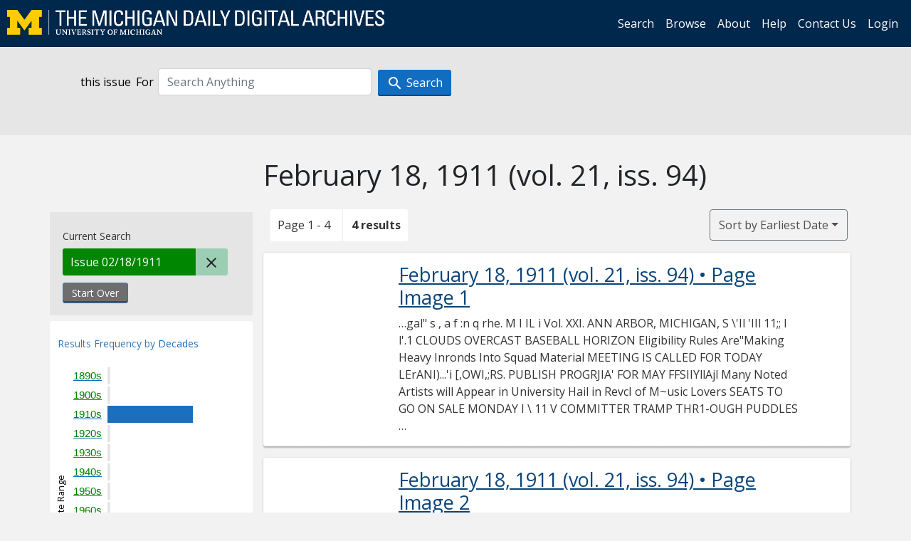

--- FILE ---
content_type: text/html; charset=utf-8
request_url: https://digital.bentley.umich.edu/midaily/search?f%5Bissue_identifier%5D%5B%5D=mdp.39015071730712-1911-02-18-1&sort=date_issued_dt+asc%2C+issue_no_t_sort+asc%2C+issue_sequence+asc
body_size: 6398
content:
<!DOCTYPE html>
<html lang="en" class="no-js">
  <head>
    <meta charset="utf-8">
    <meta http-equiv="Content-Type" content="text/html; charset=utf-8">

    <!-- Mobile viewport optimization h5bp.com/ad -->
    <meta name="HandheldFriendly" content="True">
    <meta name="viewport" content="width=device-width,initial-scale=1.0">
    
    <!-- Internet Explorer use the highest version available -->
    <meta http-equiv="X-UA-Compatible" content="IE=edge">

    <!-- Mobile IE allows us to activate ClearType technology for smoothing fonts for easy reading -->
    <!--[if IEMobile]>
      <meta http-equiv="cleartype" content="on">
    <![endif]-->

    <title>Issue: mdp.39015071730712-1911-02-18-1 - Michigan Daily Digital Archives - Search Results</title>
    <link rel="icon" type="image/x-icon" href="/assets/favicon-06b0ea96dea0d0e5709c1ccef65ee98f6f9ee8eeb905f9bbcfcf386834c38d1a.ico" />
    <link rel="stylesheet" href="/assets/application-9b180a90bafde13c49d0fa6d3ff721feaed3d25a6d25087304d9a6b4df9e1053.css" media="all" />
    <script src="/assets/application-0aa47976aed52750af4366be76e74a1d988e2dcc6a3675f15dc5acb94c4d7957.js"></script>

    <meta name="csrf-param" content="authenticity_token" />
<meta name="csrf-token" content="riQeVGRXzVgpqOag7BgivWv8gfS65adqE_INwLAh9NHMMWOTKTyev_UNJnfk--1gyT8Vq8ccQt7_neZlAD3oNw" />
    
      <link rel="repository" href="https://quod.lib.umich.edu/cgi/i/image/api/" />
  <link rel="alternate" type="application/rss+xml" title="RSS for results" href="/midaily/search.rss?f%5Bissue_identifier%5D%5B%5D=mdp.39015071730712-1911-02-18-1&amp;sort=date_issued_dt+asc%2C+issue_no_t_sort+asc%2C+issue_sequence+asc" />
  <link rel="alternate" type="application/atom+xml" title="Atom for results" href="/midaily/search.atom?f%5Bissue_identifier%5D%5B%5D=mdp.39015071730712-1911-02-18-1&amp;sort=date_issued_dt+asc%2C+issue_no_t_sort+asc%2C+issue_sequence+asc" />


    <!-- Le HTML5 shim, for IE6-8 support of HTML5 elements -->
    <!--[if lt IE 9]>
      <script src="//html5shim.googlecode.com/svn/trunk/html5.js"></script>
    <![endif]-->

    <link href="https://fonts.googleapis.com/css?family=Open+Sans:400,700" rel="stylesheet">

    <script>(function(w,d,s,l,i){w[l]=w[l]||[];w[l].push({'gtm.start':
    new Date().getTime(),event:'gtm.js'});var f=d.getElementsByTagName(s)[0],
    j=d.createElement(s),dl=l!='dataLayer'?'&l='+l:'';j.async=true;j.src=
    'https://www.googletagmanager.com/gtm.js?id='+i+dl;f.parentNode.insertBefore(j,f);
    })(window,document,'script','dataLayer','GTM-WBJ7G26');</script>

  </head>
  <body class="blacklight-catalog blacklight-catalog-index" >

    <nav class="navbar navbar-expand-lg navbar-dark align-items-center" id="header-navbar" style="gap: 1rem;">
  <div class="d-flex flex-column flex-lg-row flex-grow-1" data-class="collapse navbar-collapse">
    <a class="navbar-brand" href="https://digital.bentley.umich.edu/midaily"><img alt="The Michigan Daily Digital Archives" height="35" style="margin-top: -8px" src="/assets/The-Michigan-Daily-Digital-Archive-Header-Graphic-97ff19d10db46c81cc6a22da618a557b5a6fcd4d8ec404269d7ae0e05aee4546.png" /></a>
      <ul id="skip">
    <li><a href="#content">Skip to results</a></li>
    <li><a href="#search-navbar">Skip to search form</a></li>
    <li><a href="#sidebar">Skip to search results filters</a></li>
</ul>


    <div class="collapse navbar-collapse justify-content-end" id="user-util-collapse">
        <ul class="navbar-nav flex-direction-row justify-content-end">
    <li class="nav-item"><a class="nav-link" href="/midaily/search">Search</a></li>

    <li class="nav-item"><a class="nav-link" href="/midaily/browse">Browse</a></li>
    <li class="nav-item"><a class="nav-link" href="/midaily/donors">About</a></li>
    <li class="nav-item"><a class="nav-link" href="/midaily/how_to_search">Help</a></li>
    <li class="nav-item"><a class="nav-link" href="https://umich.qualtrics.com/jfe/form/SV_8qx7Ino9hw7LSQu?publication=midaily" referrerpolicy="unsafe-url">Contact Us</a></li>

        <li class="nav-item">
          <a class="nav-link" href="/login_info">Login</a>
        </li>

  </ul>

    </div>
  </div>
  <button class="navbar-toggler align-self-start" type="button" data-toggle="collapse" data-target="#user-util-collapse" aria-controls="navbarTogglerDemo01" aria-expanded="false" aria-label="Toggle navigation">
    <span class="navbar-toggler-icon"></span>
  </button>
</nav>




  <div id="search-navbar" class="navbar navbar-default p-0" role="navigation">
    
<div class="container-fluid site-search" aria-live="polite">
  <div class="row">
    <form role="search" class="form-horizontal site-search-form" action="https://digital.bentley.umich.edu/midaily/search" accept-charset="UTF-8" method="get">
      <input type="hidden" name="f[issue_identifier][]" value="mdp.39015071730712-1911-02-18-1" autocomplete="off" />
<input type="hidden" name="sort" value="date_issued_dt asc, issue_no_t_sort asc, issue_sequence asc" autocomplete="off" />
<input type="hidden" name="publication" value="midaily" autocomplete="off" />      
      <input type="hidden" name="search_field" id="search_field" value="all_fields" autocomplete="off" />
      <div class="form-group">
        <div class="col-xs-12">
            <span>this issue</span>
          <span class="q-block">
            <label for="q" class="control-label search-label for-label">For</label>
            <input type="text" name="q" id="q" placeholder="Search Anything" class="form-control" />
            <!-- <button class="btn btn-primary btn-lg">Search </button> -->
            <button type="submit" class="btn btn-action btn-primary" xid="search">
              <span class="icon_search icon_16px"></span>
              <span class="hidden icon_rotate_right icon_16px glyphicon-refresh-animate"></span> 
              <span class="submit-search-text">Search</span>
            </button>
          </span>
        </div>
      </div>
</form>  </div>
</div>


  </div>


    <div id="blacklight-modal" class="modal fade" tabindex="-1" role="dialog" aria-hidden="true" data-turbo="false">
  <div class="modal-dialog modal-lg" role="document">
    <div class="modal-content">
    </div>
  </div>
</div>


    <main class="py-3">
        <div class="container">

        <div class="row">
          <div class="col-md-9 offset-md-3 col-sm-8 offset-sm-4 col-xs-12 mt-3">
            <h1>    February 18, 1911<span class='hidden-xs'> (vol. 21, iss. 94)</span>
</h1>
          </div>
        </div>

      <div class="row">
        



<div id="sidebar" class="col-md-3 col-sm-4 col-xs-12">
    <div id="appliedParams" class="clearfix constraints-container">
    <span class="constraints-label">Current Search</span>

    
<span class="btn-group appliedFilter constraint filter filter-issue_identifier">
  <span class="constraint-value btn btn-sm btn-default btn-disabled">
      <span class="filterName">Issue</span>
          02/18/1911
  </span>

    <a class="btn btn-default btn-sm remove remove-param" href="/midaily/search?sort=date_issued_dt+asc%2C+issue_no_t_sort+asc%2C+issue_sequence+asc"><span class="icon_close icon_16px"></span><span class="sr-only">Remove constraint Issue: mdp.39015071730712-1911-02-18-1</span></a>
</span>
    <div>
      <a class="catalog_startOverLink btn btn-text" id="startOverLink" href="/midaily/search">Start Over</a>
    </div>
  </div>      
 

  <div id="searchGraph" class="clearfix">
    <h2 class="sr-only">Explore by Decades</h2>
    <span 
    id="graph_data" 
    class="hidden" 
    data-chart-title="Decades" 
    data-highest-col="4" 
    data-lowest-col="4"      
    data-facet-key="date_issued_yyyy10_ti"      
    data-col-names="1890, 1900, 1910, 1920, 1930, 1940, 1950, 1960, 1970, 1980, 1990, 2000, 2010, 2020" 
    data-col-values="0, 0, 4, 0, 0, 0, 0, 0, 0, 0, 0, 0, 0, 0"  
    data-col-links="#, #, /midaily/search?f%5Bdate_issued_yyyy10_ti%5D%5B%5D=1910&amp;f%5Bissue_identifier%5D%5B%5D=mdp.39015071730712-1911-02-18-1&amp;sort=date_issued_dt+asc%2C+issue_no_t_sort+asc%2C+issue_sequence+asc, #, #, #, #, #, #, #, #, #, #, #" 
    ></span>
    
  <h3><span class="result-requency-by">Results Frequency by </span><span class="result-frequency-by-range">Decades</span></h3>
  <div id="hit_chart_frame">
    <span id="y-axis-title">Date Range</span>
    <span id="x-axis-title">Pages with Results</span>
    <!-- line bar -->
  </div>
    <span id="hit_instructions">The graph is meant to give a relative scale of results. Hover over labels to see number of results.</span>
</div>
    <div id="facets" class="facets sidenav facets-toggleable-md">
  <div class="facets-header">
    <h2 class="facets-heading">Filter by Date Range Facet</h2>

    <button class="navbar-toggler navbar-toggler-right" type="button" data-toggle="collapse" data-target="#facet-panel-collapse" data-bs-toggle="collapse" data-bs-target="#facet-panel-collapse" aria-controls="facet-panel-collapse" aria-expanded="false" aria-label="Toggle facets">
      <span class="navbar-toggler-icon"></span>
</button>  </div>

  <div id="facet-panel-collapse" class="facets-collapse collapse">
      <div class="card facet-limit blacklight-issue_sequence_field ">
  <h3 class="card-header p-0 facet-field-heading" id="facet-issue_sequence_field-header">
    <button
      type="button"
      class="btn w-100 d-block btn-block p-2 text-start text-left collapse-toggle "
      data-toggle="collapse"
      data-bs-toggle="collapse"
      data-target="#facet-issue_sequence_field"
      data-bs-target="#facet-issue_sequence_field"
      aria-expanded="true"
      arial-controls="facet-issue_sequence_field"
    >
          On Page

    </button>
  </h3>
  <div id="facet-issue_sequence_field" role="region" aria-labelledby="facet-issue_sequence_field-header" class="panel-collapse facet-content collapse show">
    <div class="card-body">
              
    <ul class="facet-values list-unstyled">
      <li><span class="facet-label"><a class="facet-select" rel="nofollow" href="/midaily/search?f%5Bissue_identifier%5D%5B%5D=mdp.39015071730712-1911-02-18-1&amp;f%5Bissue_sequence_field%5D%5B%5D=issue_sequence_1&amp;sort=date_issued_dt+asc%2C+issue_no_t_sort+asc%2C+issue_sequence+asc">Front Page</a></span><span title="Number of records" class="facet-count">1</span></li>
    </ul>




    </div>
  </div>
</div>

<div class="card facet-limit blacklight-date_issued_yyyy10_ti ">
  <h3 class="card-header p-0 facet-field-heading" id="facet-date_issued_yyyy10_ti-header">
    <button
      type="button"
      class="btn w-100 d-block btn-block p-2 text-start text-left collapse-toggle "
      data-toggle="collapse"
      data-bs-toggle="collapse"
      data-target="#facet-date_issued_yyyy10_ti"
      data-bs-target="#facet-date_issued_yyyy10_ti"
      aria-expanded="true"
      arial-controls="facet-date_issued_yyyy10_ti"
    >
          Decade

    </button>
  </h3>
  <div id="facet-date_issued_yyyy10_ti" role="region" aria-labelledby="facet-date_issued_yyyy10_ti-header" class="panel-collapse facet-content collapse show">
    <div class="card-body">
              
    <ul class="facet-values list-unstyled">
      <li><span class="facet-label"><a class="facet-select" rel="nofollow" href="/midaily/search?f%5Bdate_issued_yyyy10_ti%5D%5B%5D=1910&amp;f%5Bissue_identifier%5D%5B%5D=mdp.39015071730712-1911-02-18-1&amp;sort=date_issued_dt+asc%2C+issue_no_t_sort+asc%2C+issue_sequence+asc">1910</a></span><span title="Number of records" class="facet-count">4</span></li>
    </ul>




    </div>
  </div>
</div>

<div class="card facet-limit blacklight-date_issued_yyyy_ti ">
  <h3 class="card-header p-0 facet-field-heading" id="facet-date_issued_yyyy_ti-header">
    <button
      type="button"
      class="btn w-100 d-block btn-block p-2 text-start text-left collapse-toggle collapsed"
      data-toggle="collapse"
      data-bs-toggle="collapse"
      data-target="#facet-date_issued_yyyy_ti"
      data-bs-target="#facet-date_issued_yyyy_ti"
      aria-expanded="false"
      arial-controls="facet-date_issued_yyyy_ti"
    >
          Year

    </button>
  </h3>
  <div id="facet-date_issued_yyyy_ti" role="region" aria-labelledby="facet-date_issued_yyyy_ti-header" class="panel-collapse facet-content collapse ">
    <div class="card-body">
              
    <ul class="facet-values list-unstyled">
      <li><span class="facet-label"><a class="facet-select" rel="nofollow" href="/midaily/search?f%5Bdate_issued_yyyy_ti%5D%5B%5D=1911&amp;f%5Bissue_identifier%5D%5B%5D=mdp.39015071730712-1911-02-18-1&amp;sort=date_issued_dt+asc%2C+issue_no_t_sort+asc%2C+issue_sequence+asc">1911</a></span><span title="Number of records" class="facet-count">4</span></li>
    </ul>




    </div>
  </div>
</div>

<div class="card facet-limit blacklight-date_issued_mm_ti ">
  <h3 class="card-header p-0 facet-field-heading" id="facet-date_issued_mm_ti-header">
    <button
      type="button"
      class="btn w-100 d-block btn-block p-2 text-start text-left collapse-toggle collapsed"
      data-toggle="collapse"
      data-bs-toggle="collapse"
      data-target="#facet-date_issued_mm_ti"
      data-bs-target="#facet-date_issued_mm_ti"
      aria-expanded="false"
      arial-controls="facet-date_issued_mm_ti"
    >
          Month

    </button>
  </h3>
  <div id="facet-date_issued_mm_ti" role="region" aria-labelledby="facet-date_issued_mm_ti-header" class="panel-collapse facet-content collapse ">
    <div class="card-body">
              
    <ul class="facet-values list-unstyled">
      <li><span class="facet-label"><a class="facet-select" rel="nofollow" href="/midaily/search?f%5Bdate_issued_mm_ti%5D%5B%5D=2&amp;f%5Bissue_identifier%5D%5B%5D=mdp.39015071730712-1911-02-18-1&amp;sort=date_issued_dt+asc%2C+issue_no_t_sort+asc%2C+issue_sequence+asc">February</a></span><span title="Number of records" class="facet-count">4</span></li>
    </ul>




    </div>
  </div>
</div>

<div class="card facet-limit blacklight-date_issued_dd_ti ">
  <h3 class="card-header p-0 facet-field-heading" id="facet-date_issued_dd_ti-header">
    <button
      type="button"
      class="btn w-100 d-block btn-block p-2 text-start text-left collapse-toggle collapsed"
      data-toggle="collapse"
      data-bs-toggle="collapse"
      data-target="#facet-date_issued_dd_ti"
      data-bs-target="#facet-date_issued_dd_ti"
      aria-expanded="false"
      arial-controls="facet-date_issued_dd_ti"
    >
          Day

    </button>
  </h3>
  <div id="facet-date_issued_dd_ti" role="region" aria-labelledby="facet-date_issued_dd_ti-header" class="panel-collapse facet-content collapse ">
    <div class="card-body">
              
    <ul class="facet-values list-unstyled">
      <li><span class="facet-label"><a class="facet-select" rel="nofollow" href="/midaily/search?f%5Bdate_issued_dd_ti%5D%5B%5D=18&amp;f%5Bissue_identifier%5D%5B%5D=mdp.39015071730712-1911-02-18-1&amp;sort=date_issued_dt+asc%2C+issue_no_t_sort+asc%2C+issue_sequence+asc">18</a></span><span title="Number of records" class="facet-count">4</span></li>
    </ul>




    </div>
  </div>
</div>

</div></div>


</div>

<div id="content" class="col-md-9 col-sm-8 col-xs-12 activate-highlighting">
  
    <h2 class="sr-only top-content-title"><span class="translation_missing" title="translation missing: en.blacklight.search.search_results_header">Search Results Header</span></h2>






<div id="sortAndPerPage">
  <section class="pagination">
      <div class="page_links">
      <span class="page_entries">
        <span class="pages-box">Page 1 - 4</span> <span class="results-box hidden-xs">4 results</span>
      </span>
    </div> 

</section>

  <div class="search-widgets">
        <div id="sort-dropdown" class="btn-group sort-dropdown">
  <button name="button" type="submit" class="btn btn-outline-secondary dropdown-toggle" aria-expanded="false" data-toggle="dropdown" data-bs-toggle="dropdown">Sort<span class="d-none d-sm-inline"> by Earliest Date</span><span class="caret"></span></button>

  <div class="dropdown-menu" role="menu">
      <a class="dropdown-item " role="menuitem" href="/midaily/search?f%5Bissue_identifier%5D%5B%5D=mdp.39015071730712-1911-02-18-1&amp;sort=relevance">Interesting</a>
      <a class="dropdown-item " role="menuitem" href="/midaily/search?f%5Bissue_identifier%5D%5B%5D=mdp.39015071730712-1911-02-18-1&amp;sort=date_issued_dt+desc%2C+issue_no_t_sort+asc%2C+issue_sequence+asc">Latest Date</a>
      <a class="dropdown-item active" role="menuitem" aria-current="page" href="/midaily/search?f%5Bissue_identifier%5D%5B%5D=mdp.39015071730712-1911-02-18-1&amp;sort=date_issued_dt+asc%2C+issue_no_t_sort+asc%2C+issue_sequence+asc">Earliest Date</a>
  </div>
</div>



</div>
</div>

<h2 class="sr-only">Search Results</h2>

  <div id="documents" class="documents-list container-fluid">
  <article class="row document" data-words="[]" data-identifier="bhl_midaily:mdp.39015071730712-00000389:WORDS00000389">
    <span class="row-thumbnail" aria-hidden="true" tabindex="-1">
        <a tabindex="-1" class="thumbnail loading" data-min-width="150" data-min-height="212" aria-describedby="_mdp.39015071730712-00000389" href="/midaily/mdp.39015071730712/389"><img data-src="https://quod.lib.umich.edu/cgi/i/image/api/tile/bhl_midaily:mdp.39015071730712-00000389:IMG00000389/full/150,/0/default.jpg" tabindex="-1" aria-hidden="true" alt="image of February 18, 1911 - number 1" /></a>
    </span>
    <div class="row-article-text">
        <a href="/midaily/mdp.39015071730712/389">
    <h3 id="_mdp.39015071730712-00000389">
        February 18, 1911
        <span class="subtitle">
            (vol. 21, iss. 94)
            &#8226; Page Image 1</span>
    </h3>
</a>

<p>&#8230;gal" s , a f :n q rhe. M I IL i  Vol. XXI.  ANN ARBOR, MICHIGAN, S \'Il 'IIl 11;; I l'.1  CLOUDS OVERCAST BASEBALL HORIZON Eligibility Rules Are"Making Heavy Inronds Into Squad Material MEETING IS CALLED FOR TODAY  LErANI)...'i [,OWI,;RS.  PUBLISH PROGRJIA' FOR MAY FFSIIYllAjl Many Noted Artists will Appear in University Hail in RevcI of M~usic Lovers SEATS TO GO ON SALE MONDAY  I \ 11 V COMMITTER TRAMP THR1-OUGH PUDDLES  Nt..a cepl In- 15 i ...&#8230;</p>

    </div>

</article>
    <article class="row document" data-words="[]" data-identifier="bhl_midaily:mdp.39015071730712-00000390:WORDS00000390">
    <span class="row-thumbnail" aria-hidden="true" tabindex="-1">
        <a tabindex="-1" class="thumbnail loading" data-min-width="150" data-min-height="212" aria-describedby="_mdp.39015071730712-00000390" href="/midaily/mdp.39015071730712/390"><img data-src="https://quod.lib.umich.edu/cgi/i/image/api/tile/bhl_midaily:mdp.39015071730712-00000390:IMG00000390/full/150,/0/default.jpg" tabindex="-1" aria-hidden="true" alt="image of February 18, 1911 - number 2" /></a>
    </span>
    <div class="row-article-text">
        <a href="/midaily/mdp.39015071730712/390">
    <h3 id="_mdp.39015071730712-00000390">
        February 18, 1911
        <span class="subtitle">
            (vol. 21, iss. 94)
            &#8226; Page Image 2</span>
    </h3>
</a>

<p>&#8230;lTIEMCHIGAN DAILY  - -------- -  G. IH. WILD CO. 311 SO. STATE STREET Opening display of Spring and Sum- mer Woolens of Exclusive Styles For SUITS, OVERCOATS, and TROUSERS G. He WILD CO. The Leading Merchant Tailors 311 S0. STATE STEET iypcwritcrs ALL PRICES The Students Typewriter Supply Co. Roome 4 Press Boidi. Opposite Majestic exut Books New nnd Second Hand All Departments DRAWNING INSTRUMENTS SUPPLIES Log Log Slide Rule $7.00 With Leathe...&#8230;</p>

    </div>

</article>
    <article class="row document" data-words="[]" data-identifier="bhl_midaily:mdp.39015071730712-00000391:WORDS00000391">
    <span class="row-thumbnail" aria-hidden="true" tabindex="-1">
        <a tabindex="-1" class="thumbnail loading" data-min-width="150" data-min-height="211" aria-describedby="_mdp.39015071730712-00000391" href="/midaily/mdp.39015071730712/391"><img data-src="https://quod.lib.umich.edu/cgi/i/image/api/tile/bhl_midaily:mdp.39015071730712-00000391:IMG00000391/full/150,/0/default.jpg" tabindex="-1" aria-hidden="true" alt="image of February 18, 1911 - number 3" /></a>
    </span>
    <div class="row-article-text">
        <a href="/midaily/mdp.39015071730712/391">
    <h3 id="_mdp.39015071730712-00000391">
        February 18, 1911
        <span class="subtitle">
            (vol. 21, iss. 94)
            &#8226; Page Image 3</span>
    </h3>
</a>

<p>&#8230;T MICHIG'AN liA Y  ,;... - t  Gross ON Liberty A. G.SPALDING & BROS. facturers in the world Tr. ad-Mark of OFFICIAL EQUIP- Tn-~,d-Mwn-k MENT,forallathletic P'IC sports nod pastimes. Q SPLDN 0 I 00 eec ioreieresede MR itot Odi e opy('01f IN O . ant oc Ittoa mpe ettctpitp iloof th o sis hoownoldt satrot IWhat's New in Sport thwod t Guarnees oof and is snt ofreonre- A..CG. SPALDINYG e& . ROS. 254 Woodward Ave. Detroit, Mich. THEiF ARMERS AND M[CH...&#8230;</p>

    </div>

</article>
    <article class="row document" data-words="[]" data-identifier="bhl_midaily:mdp.39015071730712-00000392:WORDS00000392">
    <span class="row-thumbnail" aria-hidden="true" tabindex="-1">
        <a tabindex="-1" class="thumbnail loading" data-min-width="150" data-min-height="215" aria-describedby="_mdp.39015071730712-00000392" href="/midaily/mdp.39015071730712/392"><img data-src="https://quod.lib.umich.edu/cgi/i/image/api/tile/bhl_midaily:mdp.39015071730712-00000392:IMG00000392/full/150,/0/default.jpg" tabindex="-1" aria-hidden="true" alt="image of February 18, 1911 - number 4" /></a>
    </span>
    <div class="row-article-text">
        <a href="/midaily/mdp.39015071730712/392">
    <h3 id="_mdp.39015071730712-00000392">
        February 18, 1911
        <span class="subtitle">
            (vol. 21, iss. 94)
            &#8226; Page Image 4</span>
    </h3>
</a>

<p>&#8230; Trouser Sale  i  wE are makir-g a re- $10 on each WInter - weight Troiser' ins our shop, re- gar-dless of the pr-ice. An early selection counts Our 'Spring Linee is Novoeady J, Karl Malcolm, 118 E, Libery CALL AND SEE THE Styles c'_,nry a.nd Comnpacny 7111N. University Ave. i--anger's School of Dancing Second Semester begns Tesd y I'Ie. 141.11i Classes for Ladles and Gelmn Tuesday and Thursday Evrenins, 710 to 8:0 Oo'clock 'luition -300. fOr ...&#8230;</p>

    </div>

</article>
    
</div>





    <script>
      // have to loop through all these else not all the paragraphs are shaved?
      $(".row-article-text p").each(function() {
        $(this).shave(150);
      })
    </script>
</div>
<a id="back-to-top" href="#" class="btn btn-primary btn-lg back-to-top" 
  role="button" title="Back to Top" data-toggle="tooltip" data-placement="top">
  <i class="icon_keyboard_arrow_up icon_16px" aria-hidden="true"></i> <span class="back-to-top-text">Back to Top</span>
</a> 


      </div>

    </div>

    </main>

    <footer data-class="navbar ">
    <div class="navbar container-fluid">
        <ul class="navbar-nav">
            <li class="nav-item"><a class="nav-link" href="/midaily/how_to_search">Help</a></li>
            <li class="nav-item"><a class="nav-link" href="/midaily">Home</a></li>
        </ul>
    </div>
    <div class="container-fluid copyright">
        <div class="col-md-12 py-1 px-0">
            <p>
                <span>&copy; 2026 <a href="http://www.regents.umich.edu">Regents of the University of Michigan</a></span>
            </p>
        </div>
    </div>
</footer>


  </body>
</html>

